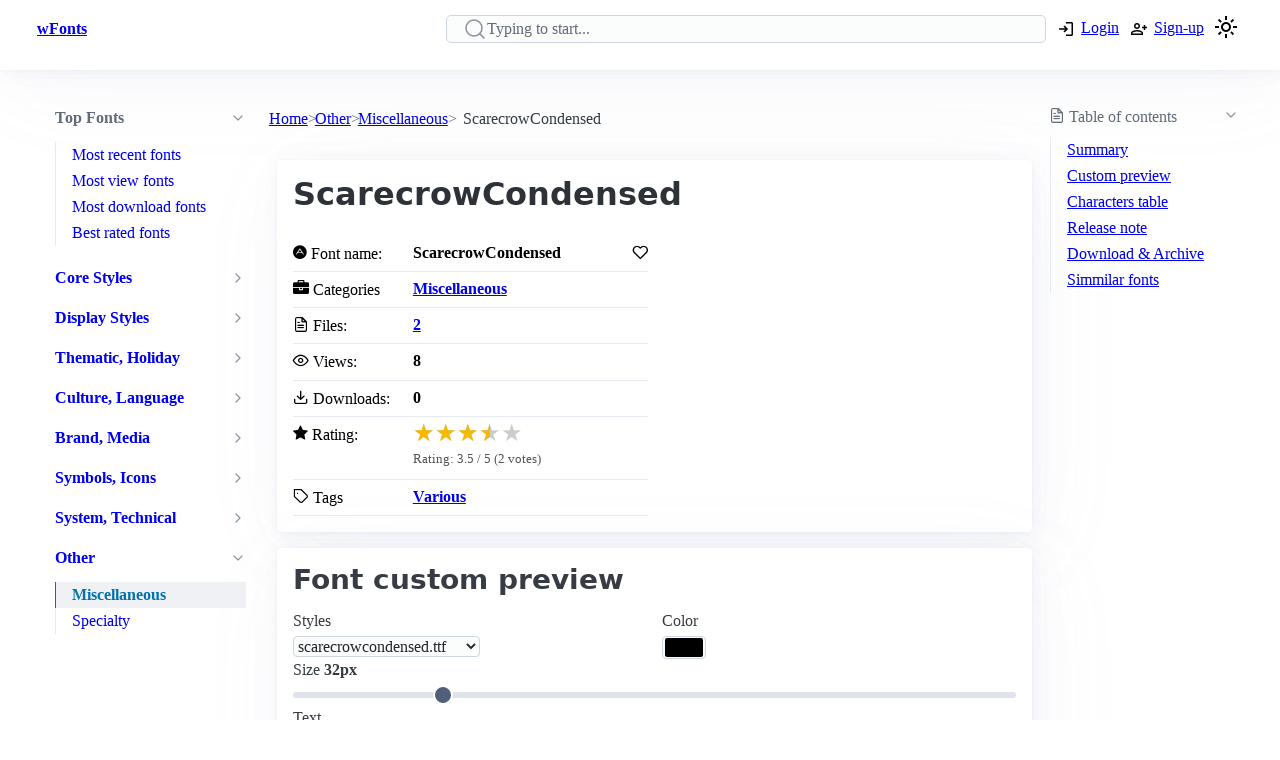

--- FILE ---
content_type: text/html; charset=utf-8
request_url: https://www.wfonts.com/font/scarecrowcondensed
body_size: 11020
content:
<!DOCTYPE html>

<html lang="en" data-theme="light">
<head>
    <title>ScarecrowCondensed Font</title>
    <meta charSet="utf-8" />
    <meta name="viewport" content="width=device-width,initial-scale=1" />
    <link rel="dns-prefetch" href="https://fonts.googleapis.com">
    <link rel="dns-prefetch" href="https://pagead2.googlesyndication.com">
    <link rel="dns-prefetch" href="https://www.google-analytics.com">
    <link rel="dns-prefetch" href="https://adservice.google.com">
    <link rel="dns-prefetch" href="https://googleads.g.doubleclick.net">
    <link rel="dns-prefetch" href="https://www.googletagservices.com">
    <link rel="dns-prefetch" href="https://www.doubleclickbygoogle.com">
    <link rel="dns-prefetch" href="https://static.wfonts.com">
    <link rel="dns-prefetch" href="https://media.wfonts.com">
    <link rel="preconnect" href="https://fonts.gstatic.com" crossorigin>
    <link rel="preconnect" href="https://static.wfonts.com" crossorigin>
    <link rel="preconnect" href="https://media.wfonts.com" crossorigin>

    
    

<meta name="description" content="Download ScarecrowCondensed Copyright-en-US Copyright &#169;1986-1995 SWFTE International. Ltd. All rights reserved. FontFamily-en-US ScarecrowCondensed" />
<meta name="keywords" content="ScarecrowCondensed, Miscellaneous, Various" />


<meta property="og:locale" content="en_US" />
<meta property="og:site_name" content="www.wfonts.com" />
<meta property="og:title" content="ScarecrowCondensed" />
<meta property="og:description" content="Download ScarecrowCondensed Copyright-en-US Copyright &#169;1986-1995 SWFTE International. Ltd. All rights reserved. FontFamily-en-US ScarecrowCondensed" />
<meta property="og:url" content="https://www.wfonts.com/font/scarecrowcondensed" />
<meta property="og:image" content="https://media.wfonts.com/sample-character/data/2015/11/16/scarecrowcondensed/scarecrowcondensed.ttf" />


<meta name="twitter:card" content="summary" />
<meta name="twitter:site" content="www.wfonts.com">
<meta name="twitter:title" content="ScarecrowCondensed">
<meta name="twitter:description" content="Download ScarecrowCondensed Copyright-en-US Copyright &#169;1986-1995 SWFTE International. Ltd. All rights reserved. FontFamily-en-US ScarecrowCondensed">
<meta name="twitter:url" content="https://www.wfonts.com/font/scarecrowcondensed">

<link rel="canonical" href="https://www.wfonts.com/font/scarecrowcondensed" />


    <meta itemprop="dateCreated" content="11/16/2015 10:59:05 PM" />
    <meta itemprop="dateModified" content="11/16/2015 10:59:05 PM" />
    


        <link href="https://static.wfonts.com/Assets/css/1.1.2.3.css" rel="stylesheet" />
            <script type="text/plain"
                    data-cookie-category="marketing"
                    data-src="https://pagead2.googlesyndication.com/pagead/js/adsbygoogle.js?client=ca-pub-7253668261457811"
                    async
                    crossorigin="anonymous"></script>
        <!-- GA4 base script -->
        <script async src="https://www.googletagmanager.com/gtag/js?id=G-TS0JV8MQVD"></script>
        <script>
            window.dataLayer = window.dataLayer || [];
            function gtag() { dataLayer.push(arguments); }

            gtag('consent', 'default', {
                ad_storage: 'denied',
                ad_user_data: 'denied',
                ad_personalization: 'denied',
                analytics_storage: 'denied'
            });

            gtag('js', new Date());

            gtag('config', 'G-TS0JV8MQVD', {
                send_page_view: false
            });
        </script>
        <!-- GA4 base script -->
        <script defer src="https://static.wfonts.com/Assets/js/1.1.2.3.js"></script>


    
    <script type="application/ld+json">
    {"@context":"https://schema.org","@type":"BreadcrumbList","itemListElement":[{"@type":"ListItem","position":1,"name":"Home","item":"https://www.wfonts.com/"},{"@type":"ListItem","position":2,"name":"Other","item":"https://www.wfonts.com/category/other"},{"@type":"ListItem","position":3,"name":"Miscellaneous","item":"https://www.wfonts.com/category/other/miscellaneous"},{"@type":"ListItem","position":4,"name":"ScarecrowCondensed","item":"https://www.wfonts.com/font/scarecrowcondensed"}]}
    </script>
        <script type="application/ld+json">
            {"@context":"http://schema.org/","@type":"SoftwareApplication","name":"ScarecrowCondensed","operatingSystem":"WINDOWS","applicationCategory":"https://schema.org/FontApplication","aggregateRating":{"@type":"AggregateRating","ratingValue":"3.5","reviewCount":"2","bestRating":"4","worstRating":"3"}}
        </script>


    <script type='application/ld+json'>
        {"@context":"https:\/\/schema.org","@type":"WebSite","@id":"#website","url":"https:\/\/www.wfonts.com\/","name":"Download free font","potentialAction":{"@type":"SearchAction","target":"https:\/\/www.wfonts.com\/search?q={search_term_string}","query-input":"required name=search_term_string"}}
    </script>

</head>
<body>


    <header>
        <div class="container">
            <nav>
                <ul>
                    <li class="show-xs">
                        <a aria-label="Discover all fonts categories" class="secondary" href="javascript:;" data-toggle="font-category">
                            <svg xmlns="http://www.w3.org/2000/svg" width="24" height="24" viewBox="0 0 24 24" stroke-width="2" stroke="currentColor" fill="none" stroke-linecap="round" stroke-linejoin="round" class="icon-menu"><path d="M4 6l16 0"></path><path d="M4 12l16 0"></path><path d="M4 18l16 0"></path></svg>
                        </a>
                    </li>
                    <li class="hide-xs"><a class="secondary" href="/" title=""><strong>wFonts</strong></a></li>
                </ul>
                <ul>
                    <li>
                        <form method="get" action="/search" id="formSearch">

                            <input required aria-label="Search" placeholder="Typing to start..." type="search" name="q" id="searchBox" value="" />
                            <div id="autocompleteResult"></div>
                        </form>
                    </li>

                        <li>
                            <a aria-label="Logon your account" class="secondary" role="button" href="/Account/Login?ReturnUrl=https://www.wfonts.com/font/scarecrowcondensed">
                                <svg xmlns="http://www.w3.org/2000/svg" height="20px" viewBox="0 -960 960 960" width="20px"><path d="M480-144v-72h264v-528H480v-72h264q29.7 0 50.85 21.15Q816-773.7 816-744v528q0 29.7-21.15 50.85Q773.7-144 744-144H480Zm-72-168-51-51 81-81H144v-72h294l-81-81 51-51 168 168-168 168Z" /></svg>
                                <span class="hide-xs">Login</span>
                            </a>
                        </li>
                        <li>
                            <a aria-label="Create a new account" class="secondary" role="button" href="/Account/Register">
                                <svg xmlns="http://www.w3.org/2000/svg" height="20px" viewBox="0 -960 960 960" width="20px"><path d="M708-432v-84h-84v-72h84v-84h72v84h84v72h-84v84h-72Zm-324-48q-60 0-102-42t-42-102q0-60 42-102t102-42q60 0 102 42t42 102q0 60-42 102t-102 42ZM96-192v-92q0-25.78 12.5-47.39T143-366q55-32 116-49t125-17q64 0 125 17t116 49q22 13 34.5 34.61T672-284v92H96Zm72-72h432v-20q0-6.47-3.03-11.76-3.02-5.3-7.97-8.24-47-27-99-41.5T384-360q-54 0-106 14.5T179-304q-4.95 2.94-7.98 8.24Q168-290.47 168-284v20Zm216.21-288Q414-552 435-573.21t21-51Q456-654 434.79-675t-51-21Q354-696 333-674.79t-21 51Q312-594 333.21-573t51 21Zm-.21-73Zm0 361Z" /></svg>
                                <span class="hide-xs">Sign-up</span>
                            </a>
                        </li>
                    <li>
                        <a title="Theme switcher" href="javascript:;" id="themeToggle" class="secondary">
                            <span id="themeIcon">🌙</span>
                        </a>
                    </li>
                </ul>
            </nav>
        </div>
    </header>


    




<main class="layout-details container">
    



<aside id="font-category" class="mslide left">
    <nav>
        <ul class="show-xs">
            <li><a class="secondary" href="/"><strong>Home</strong></a></li>
            <li class="close-m-menu" data-toggle="font-category">
                <a class="secondary">
                    <svg xmlns="http://www.w3.org/2000/svg" width="24" height="24" viewBox="0 0 24 24" fill="none" stroke="currentColor" stroke-width="2" stroke-linecap="round" stroke-linejoin="round"><path stroke="none" d="M0 0h24v24H0z" fill="none" /><path d="M18 6l-12 12" /><path d="M6 6l12 12" /></svg>
                </a>
            </li>
        </ul>


            <details open>
                <summary>
                    <strong>Top Fonts</strong>
                </summary>
                <ul>
                            <li><a class="secondary" href="/top/recent">Most recent fonts</a></li>
                            <li><a class="secondary" href="/top/view">Most view fonts</a></li>
                            <li><a class="secondary" href="/top/download">Most download fonts</a></li>
                            <li><a class="secondary" href="/top/rated">Best rated fonts</a></li>
                </ul>
            </details>


                <details >
                    <summary>
                        <a class="secondary" href="/category/core-styles"><strong>Core Styles</strong></a>
                    </summary>
                    <ul>
                                <li>
                                    <a class="secondary" href="/category/core-styles/blackletter-gothic">Blackletter, Gothic</a>
                                </li>
                                <li>
                                    <a class="secondary" href="/category/core-styles/modern-minimal">Modern, Minimal</a>
                                </li>
                                <li>
                                    <a class="secondary" href="/category/core-styles/monospace-typewriter">Monospace, Typewriter</a>
                                </li>
                                <li>
                                    <a class="secondary" href="/category/core-styles/sans-serif">Sans Serif</a>
                                </li>
                                <li>
                                    <a class="secondary" href="/category/core-styles/script-handwritten">Script, Handwritten</a>
                                </li>
                                <li>
                                    <a class="secondary" href="/category/core-styles/style-variants">Style Variants</a>
                                </li>
                    </ul>
                </details>
                <details >
                    <summary>
                        <a class="secondary" href="/category/display-styles"><strong>Display Styles</strong></a>
                    </summary>
                    <ul>
                                <li>
                                    <a class="secondary" href="/category/display-styles/decorative">Decorative</a>
                                </li>
                                <li>
                                    <a class="secondary" href="/category/display-styles/display-general">Display General</a>
                                </li>
                                <li>
                                    <a class="secondary" href="/category/display-styles/elegant-wedding">Elegant, Wedding</a>
                                </li>
                                <li>
                                    <a class="secondary" href="/category/display-styles/fantasy-esoteric">Fantasy, Esoteric</a>
                                </li>
                                <li>
                                    <a class="secondary" href="/category/display-styles/gaming">Gaming</a>
                                </li>
                                <li>
                                    <a class="secondary" href="/category/display-styles/geometric-grid">Geometric, Grid</a>
                                </li>
                                <li>
                                    <a class="secondary" href="/category/display-styles/horror-grunge">Horror, Grunge</a>
                                </li>
                                <li>
                                    <a class="secondary" href="/category/display-styles/kids-cartoon">Kids, Cartoon</a>
                                </li>
                                <li>
                                    <a class="secondary" href="/category/display-styles/music-dance">Music, Dance</a>
                                </li>
                                <li>
                                    <a class="secondary" href="/category/display-styles/nature-organic">Nature, Organic</a>
                                </li>
                                <li>
                                    <a class="secondary" href="/category/display-styles/pixel-bitmap">Pixel, Bitmap</a>
                                </li>
                                <li>
                                    <a class="secondary" href="/category/display-styles/retro-vintage">Retro, Vintage</a>
                                </li>
                                <li>
                                    <a class="secondary" href="/category/display-styles/sport">Sport</a>
                                </li>
                                <li>
                                    <a class="secondary" href="/category/display-styles/stencil-military">Stencil, Military</a>
                                </li>
                                <li>
                                    <a class="secondary" href="/category/display-styles/techno-sci-fi">Techno, Sci-Fi</a>
                                </li>
                                <li>
                                    <a class="secondary" href="/category/display-styles/urban-tattoo">Urban, Tattoo</a>
                                </li>
                                <li>
                                    <a class="secondary" href="/category/display-styles/western">Western</a>
                                </li>
                    </ul>
                </details>
                <details >
                    <summary>
                        <a class="secondary" href="/category/thematic-holiday"><strong>Thematic, Holiday</strong></a>
                    </summary>
                    <ul>
                                <li>
                                    <a class="secondary" href="/category/thematic-holiday/art-creative">Art, Creative</a>
                                </li>
                                <li>
                                    <a class="secondary" href="/category/thematic-holiday/holiday-seasons">Holiday, Seasons</a>
                                </li>
                                <li>
                                    <a class="secondary" href="/category/thematic-holiday/mood-lifestyle">Mood, Lifestyle</a>
                                </li>
                    </ul>
                </details>
                <details >
                    <summary>
                        <a class="secondary" href="/category/culture-language"><strong>Culture, Language</strong></a>
                    </summary>
                    <ul>
                                <li>
                                    <a class="secondary" href="/category/culture-language/ancient-mythic">Ancient, Mythic</a>
                                </li>
                                <li>
                                    <a class="secondary" href="/category/culture-language/classical">Classical</a>
                                </li>
                                <li>
                                    <a class="secondary" href="/category/culture-language/east-asian">East Asian</a>
                                </li>
                                <li>
                                    <a class="secondary" href="/category/culture-language/european">European</a>
                                </li>
                                <li>
                                    <a class="secondary" href="/category/culture-language/generic-foreign">Generic Foreign</a>
                                </li>
                                <li>
                                    <a class="secondary" href="/category/culture-language/latin-american">Latin American</a>
                                </li>
                                <li>
                                    <a class="secondary" href="/category/culture-language/middle-eastern-asian">Middle Eastern, Asian</a>
                                </li>
                                <li>
                                    <a class="secondary" href="/category/culture-language/national-styles">National Styles</a>
                                </li>
                                <li>
                                    <a class="secondary" href="/category/culture-language/vietnamese">Vietnamese</a>
                                </li>
                    </ul>
                </details>
                <details >
                    <summary>
                        <a class="secondary" href="/category/brand-media"><strong>Brand, Media</strong></a>
                    </summary>
                    <ul>
                                <li>
                                    <a class="secondary" href="/category/brand-media/brand-logo-style">Brand, Logo Style</a>
                                </li>
                                <li>
                                    <a class="secondary" href="/category/brand-media/film-television">Film, Television</a>
                                </li>
                                <li>
                                    <a class="secondary" href="/category/brand-media/franchise-character">Franchise / Character</a>
                                </li>
                    </ul>
                </details>
                <details >
                    <summary>
                        <a class="secondary" href="/category/symbols-icons"><strong>Symbols, Icons</strong></a>
                    </summary>
                    <ul>
                                <li>
                                    <a class="secondary" href="/category/symbols-icons/dingbats-ornaments">Dingbats, Ornaments</a>
                                </li>
                                <li>
                                    <a class="secondary" href="/category/symbols-icons/people-faces">People, Faces</a>
                                </li>
                                <li>
                                    <a class="secondary" href="/category/symbols-icons/shapes-icons">Shapes, Icons</a>
                                </li>
                    </ul>
                </details>
                <details >
                    <summary>
                        <a class="secondary" href="/category/system-technical"><strong>System, Technical</strong></a>
                    </summary>
                    <ul>
                                <li>
                                    <a class="secondary" href="/category/system-technical/encoding">Encoding</a>
                                </li>
                                <li>
                                    <a class="secondary" href="/category/system-technical/os-fonts">OS Fonts</a>
                                </li>
                    </ul>
                </details>
                <details open>
                    <summary>
                        <a class="secondary" href="/category/other"><strong>Other</strong></a>
                    </summary>
                    <ul>
                                <li class="active">
                                    <a class="secondary" href="/category/other/miscellaneous" aria-current="page">Miscellaneous</a>
                                </li>
                                <li>
                                    <a class="secondary" href="/category/other/specialty">Specialty</a>
                                </li>
                    </ul>
                </details>


    </nav>
</aside>

    <nav aria-label="breadcrumb">
    <ol>
            <li>
                    <a href="/">Home</a>
            </li>
            <li>
                    <a href="/category/other">Other</a>
            </li>
            <li>
                    <a href="/category/other/miscellaneous">Miscellaneous</a>
            </li>
            <li>
                    <span aria-current="page">ScarecrowCondensed</span>
            </li>
    </ol>
</nav>

    <aside class="table-of-content">
        <nav id="toc">
            <details>
                <summary><i class="icon-file-text"></i> <span>Table of contents</span></summary>
                <ol>
                    <li><a class="secondary" href="#summary">Summary</a></li>
                    <li><a class="secondary" href="#font-preview-section">Custom preview</a></li>
                    <li><a class="secondary" href="#characters-table">Characters table</a></li>
                    <li><a class="secondary" href="#release-note">Release note</a></li>
                    <li><a class="secondary" href="#archive">Download & Archive</a></li>
                    <li><a class="secondary" href="#simmilar">Simmilar fonts</a></li>
                </ol>
            </details>

            <div class="adr">
                <ins class="adsbygoogle"
     style="display:block"
     data-ad-client="ca-pub-7253668261457811"
     data-ad-slot="4908186718"
     data-ad-format="auto"
     data-full-width-responsive="true"></ins>

            </div>
        </nav>
    </aside>


    <div class="font-details">
        <article id="summary">
            <div class="heading">
                <h1>ScarecrowCondensed</h1>
            </div>

            <div class="summary-container">
                <div class="font-summary">

                    <div>
                        <i class="icon-adn"></i> Font name:
                    </div>
                    <div class="grid-stats">
                        <strong>ScarecrowCondensed</strong>
                            <a aria-label="Add from your favorites" role="button" class="outline" data-user="0" data-id="0" data-action="favorite">
                                <i class="icon-heart"></i>
                            </a>
                    </div>

                    <div><i class="icon-briefcase"></i> Categories</div>
                    <div><a href="/category/other/miscellaneous" title="Find all font by Miscellaneous category"><strong>Miscellaneous</strong></a></div>


                                                            <div>
                        <i class="icon-file-text"></i> Files:
                    </div>
                    <div>
                        <strong><a href="#archive">2</a></strong>
                    </div>

                    <div>
                        <i class="icon-eye"></i> Views:
                    </div>
                    <div class="grid-stats">
                        <strong>8</strong>

                    </div>

                    <div>
                        <i class="icon-download"></i> Downloads:
                    </div>
                    <div class="grid-stats">
                        <strong>0</strong>

                    </div>
                    <div>
                        <i class="icon-star"></i> Rating:
                    </div>

                    <div data-rating
                         data-item-id="56238"
                         data-avg="3.5"
                         data-votes="2">
                    </div>


                    <div>
                        <i class="icon-tag"></i> Tags
                    </div>
                    <div>
                        <div>
                            <a href="/tag/various" title="Find all font by Various tag"><strong>Various</strong></a>
                        </div>
                    </div>
                </div>

                <div class="gg-ad">
                    <ins class="adsbygoogle"
     style="display:block"
     data-ad-client="ca-pub-7253668261457811"
     data-ad-slot="4908186718"
     data-ad-format="auto"
     data-full-width-responsive="true"></ins>

                </div>
            </div>
        </article>


        <article id="font-preview-section">
            <h2>Font custom preview</h2>

            <form id="font-preview-form">
                <div class="grid">
                    <div>
                        <label>Styles</label>
                        <select name="style" aria-label="Select font style format" required>

                                <option value="/data/2015/11/16/scarecrowcondensed/scarecrowcondensed.ttf" selected>scarecrowcondensed.ttf</option>
                                <option value="/data/2015/11/16/scarecrowcondensed/scarecrowcondensed.woff" >scarecrowcondensed.woff</option>
                        </select>
                    </div>

                    <div>
                        <label>Color</label>
                        <input type="color" name="color" aria-label="Color picker">
                    </div>
                </div>

                <div>
                    <label>
                        <span>
                            Size
                            <strong id="font-size-value">32px</strong>
                        </span>
                    </label>
                    <input type="range" name="size" min="10" max="120" value="32" aria-label="Customize size preview">
                </div>

                <div>
                    <label>
                        Text
                    </label>
                    <div id="preview-text-input"
                         contenteditable="true"
                         data-role="preview-text"
                         data-placeholder="Write something to preview..."></div>
                </div>
            </form>

            <div id="preview-render" aria-live="polite"></div>

            <div class="pre-css">
                <pre id="css-snippet-box"></pre>
                <button type="button" id="copy-css-btn" aria-label="Copy custom font style using your website">
                    <i class="icon-content_copy"></i>
                </button>
            </div>

        </article>

        <article id="characters-table">


                <div class="grid">
                    <h2>Characters table sample</h2>
                    <select id="get-language" name="get-language" aria-label="Supported languages and preview..." onchange="changeCmap(56238, this.value);" required>
                        <option value="" disabled selected>Select supports languages preview...</option>
                            <optgroup label="Latin">
                                    <option value="basic-latin">Basic Latin (75)</option>
                                    <option value="latin-1">Latin-1 Supplement (3)</option>
                            </optgroup>
                            <optgroup label="Symbols &amp; Punctuation">
                                    <option value="punctuation">General Punctuation (6)</option>
                            </optgroup>
                    </select>
                </div>
            <div id="table-chars">
                    <div class="table-chars-r">
                            <div>
                                <span class="label">A</span>
                                <span class="preview">A</span>
                            </div>
                            <div>
                                <span class="label">B</span>
                                <span class="preview">B</span>
                            </div>
                            <div>
                                <span class="label">C</span>
                                <span class="preview">C</span>
                            </div>
                            <div>
                                <span class="label">D</span>
                                <span class="preview">D</span>
                            </div>
                            <div>
                                <span class="label">E</span>
                                <span class="preview">E</span>
                            </div>
                            <div>
                                <span class="label">F</span>
                                <span class="preview">F</span>
                            </div>
                            <div>
                                <span class="label">G</span>
                                <span class="preview">G</span>
                            </div>
                            <div>
                                <span class="label">H</span>
                                <span class="preview">H</span>
                            </div>
                            <div>
                                <span class="label">I</span>
                                <span class="preview">I</span>
                            </div>
                            <div>
                                <span class="label">J</span>
                                <span class="preview">J</span>
                            </div>
                            <div>
                                <span class="label">K</span>
                                <span class="preview">K</span>
                            </div>
                            <div>
                                <span class="label">L</span>
                                <span class="preview">L</span>
                            </div>
                            <div>
                                <span class="label">M</span>
                                <span class="preview">M</span>
                            </div>
                            <div>
                                <span class="label">N</span>
                                <span class="preview">N</span>
                            </div>
                            <div>
                                <span class="label">O</span>
                                <span class="preview">O</span>
                            </div>
                            <div>
                                <span class="label">P</span>
                                <span class="preview">P</span>
                            </div>
                            <div>
                                <span class="label">Q</span>
                                <span class="preview">Q</span>
                            </div>
                            <div>
                                <span class="label">R</span>
                                <span class="preview">R</span>
                            </div>
                            <div>
                                <span class="label">S</span>
                                <span class="preview">S</span>
                            </div>
                            <div>
                                <span class="label">T</span>
                                <span class="preview">T</span>
                            </div>
                            <div>
                                <span class="label">U</span>
                                <span class="preview">U</span>
                            </div>
                            <div>
                                <span class="label">V</span>
                                <span class="preview">V</span>
                            </div>
                            <div>
                                <span class="label">W</span>
                                <span class="preview">W</span>
                            </div>
                            <div>
                                <span class="label">X</span>
                                <span class="preview">X</span>
                            </div>
                            <div>
                                <span class="label">Y</span>
                                <span class="preview">Y</span>
                            </div>
                            <div>
                                <span class="label">Z</span>
                                <span class="preview">Z</span>
                            </div>
                    </div>
                    <div class="table-chars-r">
                            <div>
                                <span class="label">a</span>
                                <span class="preview">a</span>
                            </div>
                            <div>
                                <span class="label">b</span>
                                <span class="preview">b</span>
                            </div>
                            <div>
                                <span class="label">c</span>
                                <span class="preview">c</span>
                            </div>
                            <div>
                                <span class="label">d</span>
                                <span class="preview">d</span>
                            </div>
                            <div>
                                <span class="label">e</span>
                                <span class="preview">e</span>
                            </div>
                            <div>
                                <span class="label">f</span>
                                <span class="preview">f</span>
                            </div>
                            <div>
                                <span class="label">g</span>
                                <span class="preview">g</span>
                            </div>
                            <div>
                                <span class="label">h</span>
                                <span class="preview">h</span>
                            </div>
                            <div>
                                <span class="label">i</span>
                                <span class="preview">i</span>
                            </div>
                            <div>
                                <span class="label">j</span>
                                <span class="preview">j</span>
                            </div>
                            <div>
                                <span class="label">k</span>
                                <span class="preview">k</span>
                            </div>
                            <div>
                                <span class="label">l</span>
                                <span class="preview">l</span>
                            </div>
                            <div>
                                <span class="label">m</span>
                                <span class="preview">m</span>
                            </div>
                            <div>
                                <span class="label">n</span>
                                <span class="preview">n</span>
                            </div>
                            <div>
                                <span class="label">o</span>
                                <span class="preview">o</span>
                            </div>
                            <div>
                                <span class="label">p</span>
                                <span class="preview">p</span>
                            </div>
                            <div>
                                <span class="label">q</span>
                                <span class="preview">q</span>
                            </div>
                            <div>
                                <span class="label">r</span>
                                <span class="preview">r</span>
                            </div>
                            <div>
                                <span class="label">s</span>
                                <span class="preview">s</span>
                            </div>
                            <div>
                                <span class="label">t</span>
                                <span class="preview">t</span>
                            </div>
                            <div>
                                <span class="label">u</span>
                                <span class="preview">u</span>
                            </div>
                            <div>
                                <span class="label">v</span>
                                <span class="preview">v</span>
                            </div>
                            <div>
                                <span class="label">w</span>
                                <span class="preview">w</span>
                            </div>
                            <div>
                                <span class="label">x</span>
                                <span class="preview">x</span>
                            </div>
                            <div>
                                <span class="label">y</span>
                                <span class="preview">y</span>
                            </div>
                            <div>
                                <span class="label">z</span>
                                <span class="preview">z</span>
                            </div>
                    </div>
                    <div class="table-chars-r">
                            <div>
                                <span class="label">0</span>
                                <span class="preview">0</span>
                            </div>
                            <div>
                                <span class="label">1</span>
                                <span class="preview">1</span>
                            </div>
                            <div>
                                <span class="label">2</span>
                                <span class="preview">2</span>
                            </div>
                            <div>
                                <span class="label">3</span>
                                <span class="preview">3</span>
                            </div>
                            <div>
                                <span class="label">4</span>
                                <span class="preview">4</span>
                            </div>
                            <div>
                                <span class="label">5</span>
                                <span class="preview">5</span>
                            </div>
                            <div>
                                <span class="label">6</span>
                                <span class="preview">6</span>
                            </div>
                            <div>
                                <span class="label">7</span>
                                <span class="preview">7</span>
                            </div>
                            <div>
                                <span class="label">8</span>
                                <span class="preview">8</span>
                            </div>
                            <div>
                                <span class="label">9</span>
                                <span class="preview">9</span>
                            </div>
                    </div>
                    <div class="table-chars-r">
                            <div>
                                <span class="label">)</span>
                                <span class="preview">)</span>
                            </div>
                            <div>
                                <span class="label">!</span>
                                <span class="preview">!</span>
                            </div>
                            <div>
                                <span class="label">2</span>
                                <span class="preview">2</span>
                            </div>
                            <div>
                                <span class="label">#</span>
                                <span class="preview">#</span>
                            </div>
                            <div>
                                <span class="label">$</span>
                                <span class="preview">$</span>
                            </div>
                            <div>
                                <span class="label">%</span>
                                <span class="preview">%</span>
                            </div>
                            <div>
                                <span class="label">^</span>
                                <span class="preview">^</span>
                            </div>
                            <div>
                                <span class="label">&amp;</span>
                                <span class="preview">&amp;</span>
                            </div>
                            <div>
                                <span class="label">*</span>
                                <span class="preview">*</span>
                            </div>
                            <div>
                                <span class="label">(</span>
                                <span class="preview">(</span>
                            </div>
                            <div>
                                <span class="label">.</span>
                                <span class="preview">.</span>
                            </div>
                            <div>
                                <span class="label">/</span>
                                <span class="preview">/</span>
                            </div>
                            <div>
                                <span class="label">;</span>
                                <span class="preview">;</span>
                            </div>
                            <div>
                                <span class="label">&#39;</span>
                                <span class="preview">&#39;</span>
                            </div>
                            <div>
                                <span class="label">[</span>
                                <span class="preview">[</span>
                            </div>
                            <div>
                                <span class="label">&lt;</span>
                                <span class="preview">&lt;</span>
                            </div>
                            <div>
                                <span class="label">?</span>
                                <span class="preview">?</span>
                            </div>
                            <div>
                                <span class="label">&quot;</span>
                                <span class="preview">&quot;</span>
                            </div>
                            <div>
                                <span class="label">}</span>
                                <span class="preview">}</span>
                            </div>
                    </div>
            </div>
        </article>



        <article id="release-note">
            <h2>Release note</h2>
                    <p>Copyright-en-US Copyright ©1986-1995 SWFTE International, Ltd. All rights reserved</p>
                    <p>FontFamily-en-US ScarecrowCondensed</p>
                    <p>FontSubfamily-en-US Regular</p>
                    <p>FontSubfamilyID-en-US SWFTE:ScarecrowCondensed Regular</p>
                    <p>NameTableVersion-en-US Rev. 003.000</p>
                    <p>PostScriptFontName-en-US ScarecrowCondensedRegularSWFTE</p>
                    <p>Trademark-en-US Scarecrow is a trademark of SWFTE International, Ltd.</p>
        </article>


        <article id="archive">
            <div class="grid">
                <h2>Font archive files</h2>
                    <a aria-label="Download all ScarecrowCondensed font, scarecrowcondensed.zip" role="button" href="https://static.wfonts.com/download/data/2015/11/16/scarecrowcondensed/scarecrowcondensed.zip" track-method="download" track-id="56238">
                        <i class="icon-download"></i> <span>Download scarecrowcondensed.zip</span> (65.9KB)
                    </a>
            </div>
            <div class="font-archive">
                <strong>#</strong>
                <strong>File name</strong>
                <strong>Size</strong>
                <strong></strong>

                    <strong class="idx">1</strong>
                    <strong class="filename">
                        scarecrowcondensed.ttf
                    </strong>
                    <span>
                        53.9KB
                    </span>
                    <span>
                            <a role="button" href="https://static.wfonts.com/download/data/2015/11/16/scarecrowcondensed/scarecrowcondensed.ttf" aria-label="Download scarecrowcondensed.ttf" track-method="download" track-id="56238"><i class="icon-download"></i></a>
                    </span>
                    <strong class="idx">2</strong>
                    <strong class="filename">
                        scarecrowcondensed.woff
                    </strong>
                    <span>
                        32.3KB
                    </span>
                    <span>
                            <a role="button" href="https://static.wfonts.com/download/data/2015/11/16/scarecrowcondensed/scarecrowcondensed.woff" aria-label="Download scarecrowcondensed.woff" track-method="download" track-id="56238"><i class="icon-download"></i></a>
                    </span>
            </div>
        </article>

        <article class="similar" id="simmilar">
            <h2>Simmilar fonts</h2>

<div class="font-item">
    <p><a title="Download free font Gang Wolfik Craze" href="/font/gang-wolfik-craze">Gang Wolfik Craze</a></p>

        <div class="font-image">
                <a href="/font/gang-wolfik-craze" aria-label="Download Gang Wolfik Craze font">
                    <img src="https://media.wfonts.com/viewfont/m/data/2015/05/11/gang-wolfik-craze/Gang_Wolfik_Craze.otf" width="800" height="120" alt="Gang Wolfik Craze"
                         srcset="https://media.wfonts.com/viewfont/s/data/2015/05/11/gang-wolfik-craze/Gang_Wolfik_Craze.otf 400w,https://media.wfonts.com/viewfont/m/data/2015/05/11/gang-wolfik-craze/Gang_Wolfik_Craze.otf 800w"
                         sizes="(max-width: 768px) 400px, 800px"
                         loading="lazy">
                </a>

        </div>

    <div class="font-meta">

        <span class="font-stats">
            <span class="stas-view">
                <i class="icon-eye"></i> 10
            </span>

            <span class="stas-download">
                <i class="icon-download"></i> 4
            </span>
            <span class="stas-rate">
                <i class="icon-star-o"></i> 3
            </span>
        </span>
        <span class="show-rate-list" data-rating data-avg="3.666667" data-item-id="77893" data-readonly="1" data-showonly="1"></span>
    </div>
</div>

<div class="font-item">
    <p><a title="Download free font Ace Adventure" href="/font/ace-adventure">Ace Adventure</a></p>

        <div class="font-image">
                <a href="/font/ace-adventure" aria-label="Download Ace Adventure font">
                    <img src="https://media.wfonts.com/viewfont/m/data/2015/05/11/ace-adventure/Ace_Adventure.ttf" width="800" height="120" alt="Ace Adventure"
                         srcset="https://media.wfonts.com/viewfont/s/data/2015/05/11/ace-adventure/Ace_Adventure.ttf 400w,https://media.wfonts.com/viewfont/m/data/2015/05/11/ace-adventure/Ace_Adventure.ttf 800w"
                         sizes="(max-width: 768px) 400px, 800px"
                         loading="lazy">
                </a>

        </div>

    <div class="font-meta">

        <span class="font-stats">
            <span class="stas-view">
                <i class="icon-eye"></i> 35
            </span>

            <span class="stas-download">
                <i class="icon-download"></i> 7
            </span>
            <span class="stas-rate">
                <i class="icon-star-o"></i> 3
            </span>
        </span>
        <span class="show-rate-list" data-rating data-avg="3" data-item-id="77889" data-readonly="1" data-showonly="1"></span>
    </div>
</div>

<div class="font-item">
    <p><a title="Download free font Hex Girlfriend" href="/font/hex-girlfriend">Hex Girlfriend</a></p>

        <div class="font-image">
                <a href="/font/hex-girlfriend" aria-label="Download Hex Girlfriend font">
                    <img src="https://media.wfonts.com/viewfont/m/data/2015/05/11/hex-girlfriend/Hex_Girlfriend.ttf" width="800" height="120" alt="Hex Girlfriend"
                         srcset="https://media.wfonts.com/viewfont/s/data/2015/05/11/hex-girlfriend/Hex_Girlfriend.ttf 400w,https://media.wfonts.com/viewfont/m/data/2015/05/11/hex-girlfriend/Hex_Girlfriend.ttf 800w"
                         sizes="(max-width: 768px) 400px, 800px"
                         loading="lazy">
                </a>

        </div>

    <div class="font-meta">

        <span class="font-stats">
            <span class="stas-view">
                <i class="icon-eye"></i> 10
            </span>

            <span class="stas-download">
                <i class="icon-download"></i> 0
            </span>
            <span class="stas-rate">
                <i class="icon-star-o"></i> 3
            </span>
        </span>
        <span class="show-rate-list" data-rating data-avg="3.333333" data-item-id="77887" data-readonly="1" data-showonly="1"></span>
    </div>
</div>

<div class="font-item">
    <p><a title="Download free font Smooth Pixel 7" href="/font/smooth-pixel-7">Smooth Pixel 7</a></p>

        <div class="font-image">
                <a href="/font/smooth-pixel-7" aria-label="Download Smooth Pixel 7 font">
                    <img src="https://media.wfonts.com/viewfont/m/data/2015/05/11/smooth-pixel-7/smooth_pixel_7.ttf" width="800" height="120" alt="Smooth Pixel 7"
                         srcset="https://media.wfonts.com/viewfont/s/data/2015/05/11/smooth-pixel-7/smooth_pixel_7.ttf 400w,https://media.wfonts.com/viewfont/m/data/2015/05/11/smooth-pixel-7/smooth_pixel_7.ttf 800w"
                         sizes="(max-width: 768px) 400px, 800px"
                         loading="lazy">
                </a>

        </div>

    <div class="font-meta">

        <span class="font-stats">
            <span class="stas-view">
                <i class="icon-eye"></i> 9
            </span>

            <span class="stas-download">
                <i class="icon-download"></i> 0
            </span>
            <span class="stas-rate">
                <i class="icon-star-o"></i> 3
            </span>
        </span>
        <span class="show-rate-list" data-rating data-avg="4" data-item-id="77870" data-readonly="1" data-showonly="1"></span>
    </div>
</div>

<div class="font-item">
    <p><a title="Download free font Urgently" href="/font/urgently">Urgently</a></p>

        <div class="font-image">
                <a href="/font/urgently" aria-label="Download Urgently font">
                    <img src="https://media.wfonts.com/viewfont/m/data/2015/05/12/urgently/Urgently.ttf" width="800" height="120" alt="Urgently"
                         srcset="https://media.wfonts.com/viewfont/s/data/2015/05/12/urgently/Urgently.ttf 400w,https://media.wfonts.com/viewfont/m/data/2015/05/12/urgently/Urgently.ttf 800w"
                         sizes="(max-width: 768px) 400px, 800px"
                         loading="lazy">
                </a>

        </div>

    <div class="font-meta">

        <span class="font-stats">
            <span class="stas-view">
                <i class="icon-eye"></i> 3
            </span>

            <span class="stas-download">
                <i class="icon-download"></i> 0
            </span>
            <span class="stas-rate">
                <i class="icon-star-o"></i> 1
            </span>
        </span>
        <span class="show-rate-list" data-rating data-avg="4" data-item-id="77843" data-readonly="1" data-showonly="1"></span>
    </div>
</div>

<div class="font-item">
    <p><a title="Download free font Atlantis" href="/font/atlantis">Atlantis</a></p>

        <div class="font-image">
                <a href="/font/atlantis" aria-label="Download Atlantis font">
                    <img src="https://media.wfonts.com/viewfont/m/data/2015/05/16/atlantis/Atlantis.ttf" width="800" height="120" alt="Atlantis"
                         srcset="https://media.wfonts.com/viewfont/s/data/2015/05/16/atlantis/Atlantis.ttf 400w,https://media.wfonts.com/viewfont/m/data/2015/05/16/atlantis/Atlantis.ttf 800w"
                         sizes="(max-width: 768px) 400px, 800px"
                         loading="lazy">
                </a>

        </div>

    <div class="font-meta">

        <span class="font-stats">
            <span class="stas-view">
                <i class="icon-eye"></i> 62
            </span>

            <span class="stas-download">
                <i class="icon-download"></i> 8
            </span>
            <span class="stas-rate">
                <i class="icon-star-o"></i> 1
            </span>
        </span>
        <span class="show-rate-list" data-rating data-avg="4" data-item-id="77266" data-readonly="1" data-showonly="1"></span>
    </div>
</div>

<div class="font-item">
    <p><a title="Download free font Bendable (BRK)" href="/font/bendable-brk">Bendable (BRK)</a></p>

        <div class="font-image">
                <a href="/font/bendable-brk" aria-label="Download Bendable (BRK) font">
                    <img src="https://media.wfonts.com/viewfont/m/data/2015/05/25/bendable-brk/bendable.ttf" width="800" height="120" alt="Bendable (BRK)"
                         srcset="https://media.wfonts.com/viewfont/s/data/2015/05/25/bendable-brk/bendable.ttf 400w,https://media.wfonts.com/viewfont/m/data/2015/05/25/bendable-brk/bendable.ttf 800w"
                         sizes="(max-width: 768px) 400px, 800px"
                         loading="lazy">
                </a>

        </div>

    <div class="font-meta">

        <span class="font-stats">
            <span class="stas-view">
                <i class="icon-eye"></i> 11
            </span>

            <span class="stas-download">
                <i class="icon-download"></i> 0
            </span>
            <span class="stas-rate">
                <i class="icon-star-o"></i> 4
            </span>
        </span>
        <span class="show-rate-list" data-rating data-avg="3.5" data-item-id="76021" data-readonly="1" data-showonly="1"></span>
    </div>
</div>

<div class="font-item">
    <p><a title="Download free font Bernadette" href="/font/bernadette">Bernadette</a></p>

        <div class="font-image">
                <a href="/font/bernadette" aria-label="Download Bernadette font">
                    <img src="https://media.wfonts.com/viewfont/m/data/2015/05/25/bernadette/Bernadette Bold.ttf" width="800" height="120" alt="Bernadette"
                         srcset="https://media.wfonts.com/viewfont/s/data/2015/05/25/bernadette/Bernadette%20Bold.ttf 400w,https://media.wfonts.com/viewfont/m/data/2015/05/25/bernadette/Bernadette%20Bold.ttf 800w"
                         sizes="(max-width: 768px) 400px, 800px"
                         loading="lazy">
                </a>

        </div>

    <div class="font-meta">

        <span class="font-stats">
            <span class="stas-view">
                <i class="icon-eye"></i> 23
            </span>

            <span class="stas-download">
                <i class="icon-download"></i> 5
            </span>
            <span class="stas-rate">
                <i class="icon-star-o"></i> 4
            </span>
        </span>
        <span class="show-rate-list" data-rating data-avg="3.5" data-item-id="75981" data-readonly="1" data-showonly="1"></span>
    </div>
</div>

<div class="font-item">
    <p><a title="Download free font Brandywine" href="/font/brandywine">Brandywine</a></p>

        <div class="font-image">
                <a href="/font/brandywine" aria-label="Download Brandywine font">
                    <img src="https://media.wfonts.com/viewfont/m/data/2015/05/29/brandywine/BrandywineNormal.ttf" width="800" height="120" alt="Brandywine"
                         srcset="https://media.wfonts.com/viewfont/s/data/2015/05/29/brandywine/BrandywineNormal.ttf 400w,https://media.wfonts.com/viewfont/m/data/2015/05/29/brandywine/BrandywineNormal.ttf 800w"
                         sizes="(max-width: 768px) 400px, 800px"
                         loading="lazy">
                </a>

        </div>

    <div class="font-meta">

        <span class="font-stats">
            <span class="stas-view">
                <i class="icon-eye"></i> 149
            </span>

            <span class="stas-download">
                <i class="icon-download"></i> 40
            </span>
            <span class="stas-rate">
                <i class="icon-star-o"></i> 1
            </span>
        </span>
        <span class="show-rate-list" data-rating data-avg="4" data-item-id="75472" data-readonly="1" data-showonly="1"></span>
    </div>
</div>

<div class="font-item">
    <p><a title="Download free font Breeze" href="/font/breeze">Breeze</a></p>

        <div class="font-image">
                <a href="/font/breeze" aria-label="Download Breeze font">
                    <img src="https://media.wfonts.com/viewfont/m/data/2015/05/29/breeze/BREEZ.ttf" width="800" height="120" alt="Breeze"
                         srcset="https://media.wfonts.com/viewfont/s/data/2015/05/29/breeze/BREEZ.ttf 400w,https://media.wfonts.com/viewfont/m/data/2015/05/29/breeze/BREEZ.ttf 800w"
                         sizes="(max-width: 768px) 400px, 800px"
                         loading="lazy">
                </a>

        </div>

    <div class="font-meta">

        <span class="font-stats">
            <span class="stas-view">
                <i class="icon-eye"></i> 102
            </span>

            <span class="stas-download">
                <i class="icon-download"></i> 19
            </span>
            <span class="stas-rate">
                <i class="icon-star-o"></i> 6
            </span>
        </span>
        <span class="show-rate-list" data-rating data-avg="3.5" data-item-id="75452" data-readonly="1" data-showonly="1"></span>
    </div>
</div>
        </article>

    </div>
</main>








    <footer>
        <div class="container">
            <section>
                <aside class="links">
                    <nav>
                        <div class="browse-az">
                            <div class="browse-az-wrapper">
                                <strong>Browse fonts</strong>
                                <ul>
                                        <li><a class="secondary" href="/prefix/0">#</a></li>
                                        <li><a class="secondary" href="/prefix/a">A</a></li>
                                        <li><a class="secondary" href="/prefix/b">B</a></li>
                                        <li><a class="secondary" href="/prefix/c">C</a></li>
                                        <li><a class="secondary" href="/prefix/d">D</a></li>
                                        <li><a class="secondary" href="/prefix/e">E</a></li>
                                        <li><a class="secondary" href="/prefix/f">F</a></li>
                                        <li><a class="secondary" href="/prefix/g">G</a></li>
                                        <li><a class="secondary" href="/prefix/h">H</a></li>
                                        <li><a class="secondary" href="/prefix/i">I</a></li>
                                        <li><a class="secondary" href="/prefix/j">J</a></li>
                                        <li><a class="secondary" href="/prefix/k">K</a></li>
                                        <li><a class="secondary" href="/prefix/l">L</a></li>
                                        <li><a class="secondary" href="/prefix/m">M</a></li>
                                        <li><a class="secondary" href="/prefix/n">N</a></li>
                                        <li><a class="secondary" href="/prefix/o">O</a></li>
                                        <li><a class="secondary" href="/prefix/p">P</a></li>
                                        <li><a class="secondary" href="/prefix/q">Q</a></li>
                                        <li><a class="secondary" href="/prefix/r">R</a></li>
                                        <li><a class="secondary" href="/prefix/s">S</a></li>
                                        <li><a class="secondary" href="/prefix/t">T</a></li>
                                        <li><a class="secondary" href="/prefix/v">V</a></li>
                                        <li><a class="secondary" href="/prefix/u">U</a></li>
                                        <li><a class="secondary" href="/prefix/x">X</a></li>
                                        <li><a class="secondary" href="/prefix/y">Y</a></li>
                                        <li><a class="secondary" href="/prefix/z">Z</a></li>
                                </ul>
                            </div>
                        </div>
                            <ul>
                                <li><strong>Categories</strong></li>
                                    <li><a class="secondary" href="/category/brand-media">Brand, Media</a></li>
                                    <li><a class="secondary" href="/category/core-styles">Core Styles</a></li>
                                    <li><a class="secondary" href="/category/display-styles">Display Styles</a></li>
                                    <li><a class="secondary" href="/category/other">Other</a></li>
                                    <li><a class="secondary" href="/category/symbols-icons">Symbols, Icons</a></li>
                                    <li><a class="secondary" href="/category/thematic-holiday">Thematic, Holiday</a></li>
                                                            </ul>
                            <ul>
                                <li><strong>Quick links</strong></li>
                                    <li><a class="secondary" href="/top/rated" target="_self">Popular Fonts</a></li>
                                    <li><a class="secondary" href="/top/view" target="_self">Cool fonts</a></li>
                                    <li><a class="secondary" href="/top/download" target="_self">Most download fonts</a></li>
                                    <li><a class="secondary" href="/top/recent" target="_self">Latest fonts</a></li>
                                                                    <li><a class="secondary" href="javascript:;" data-cookie-open="settings">Cookie settings</a></li>
                            </ul>
                            <ul>
                                <li><strong>Useful Info</strong></li>
                                    <li><a class="secondary" href="/about" target="_self">About Us</a></li>
                                    <li><a class="secondary" href="/contact" target="_self">Contact Us</a></li>
                                    <li><a class="secondary" href="/tos" target="_self">Terms &amp; Conditions</a></li>
                                    <li><a class="secondary" href="/privacy" target="_self">Privacy Policy</a></li>
                                    <li><a class="secondary" href="/cookie-policy" target="_self">Cookies Policy</a></li>
                                    <li><a class="secondary" href="/Account/UploadFont" target="_self">Upload a Font</a></li>
                                                            </ul>
                    </nav>
                </aside>
            </section>
        </div>

        <section>
            <hr />
            <div class="container">2025 © All Rights Reserved.</div>
        </section>
    </footer>


</body>
</html>

--- FILE ---
content_type: text/html; charset=utf-8
request_url: https://www.google.com/recaptcha/api2/aframe
body_size: 270
content:
<!DOCTYPE HTML><html><head><meta http-equiv="content-type" content="text/html; charset=UTF-8"></head><body><script nonce="7xYS3FoXUH_VRAThFOXnJA">/** Anti-fraud and anti-abuse applications only. See google.com/recaptcha */ try{var clients={'sodar':'https://pagead2.googlesyndication.com/pagead/sodar?'};window.addEventListener("message",function(a){try{if(a.source===window.parent){var b=JSON.parse(a.data);var c=clients[b['id']];if(c){var d=document.createElement('img');d.src=c+b['params']+'&rc='+(localStorage.getItem("rc::a")?sessionStorage.getItem("rc::b"):"");window.document.body.appendChild(d);sessionStorage.setItem("rc::e",parseInt(sessionStorage.getItem("rc::e")||0)+1);localStorage.setItem("rc::h",'1769184763731');}}}catch(b){}});window.parent.postMessage("_grecaptcha_ready", "*");}catch(b){}</script></body></html>